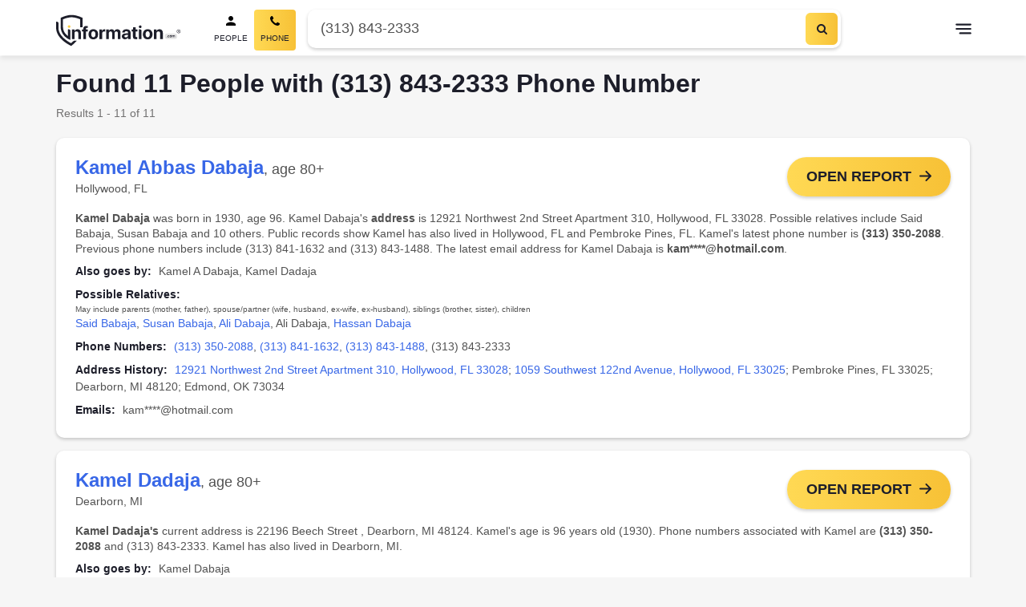

--- FILE ---
content_type: application/javascript; charset=UTF-8
request_url: https://information.com/pub/9.27.7/49.js
body_size: 12890
content:
(window.webpackJsonp=window.webpackJsonp||[]).push([[49],{1567:function(e,t,r){"use strict";r.r(t);r(18),r(8);var o=r(1),n=(r(11),r(7),r(94),r(19),r(24),r(168),r(691)),c=r(102),l=r(165),h=r(785),d=r(694),m=r(1562),f=r(713),_=r(1563),v=r(1564),y=r(23),C=r(1560),w=(r(16),r(15),r(13)),N={name:"wl-person",computed:{header(){return this.headerSpanText?"".concat(this.name,'<span class="person__header-title person__header-title--span">').concat(this.headerSpanText,"</span>"):this.name},formattedDob(){var e=new Date(this.dob),t=e.getFullYear(),r=e.toLocaleString("default",{month:"long"});return"".concat(r," ").concat(t)}},methods:{renderIf:e=>w.a.renderIf(e),handleNameLink(e){this.hasNameLinkHandler&&(e.preventDefault(),e.stopPropagation(),this.$emit("handle-name-link",e))}},props:{name:{type:String,required:!1},headerSpanText:{type:String,required:!1},location:{type:String,required:!1},nameLink:{type:String,required:!1},ctaLabel:{type:String,required:!1,default:"View Details"},age:{type:[String,Number],required:!1,default:"-"},ageLabel:{type:String,required:!1,default:"Age:"},hasItemscope:{type:Boolean,required:!1,default:!1},showAgeLabel:{type:Boolean,default:!0},nameRel:{type:String,required:!1,default:"nofollow"},nameTarget:{type:String,required:!1,default:"_self"},hasNameLinkHandler:{type:Boolean,required:!1,default:!1},personHeaderElement:{type:String,required:!1,default:"h2"},dob:{type:String,required:!1},socialCount:{type:Number,required:!1}}},S=r(6),L=Object(S.a)(N,(function(){var e=this,t=e._self._c;return t("div",{staticClass:"person",attrs:{itemscope:!!e.hasItemscope&&"itemscope",itemtype:!!e.hasItemscope&&"https://schema.org/Person"}},[t("div",{staticClass:"person__header"},[e._l(e.renderIf(e.showAgeLabel),(function(r){return t("div",{key:r,staticClass:"person__age person__age--header"},[e._l(e.renderIf(e.ageLabel),(function(r){return t("div",{key:r,staticClass:"person__age-text",domProps:{textContent:e._s(e.ageLabel)}})})),e._v(" "),e._l(e.renderIf(e.age),(function(r){return t("div",{key:r,staticClass:"person__age-amount",domProps:{textContent:e._s(e.age)}})}))],2)})),e._v(" "),e._l(e.renderIf(e.nameLink||e.name||e.location||e.dob||e.socialCount),(function(r){return t("a",{directives:[{name:"touch",rawName:"v-touch:tap",value:e.handleNameLink,expression:"handleNameLink",arg:"tap"}],key:r,staticClass:"person__header-text",attrs:{href:e.nameLink,rel:e.nameRel,target:e.nameTarget},on:{click:e.handleNameLink}},[t(e.personHeaderElement,{tag:"component",staticClass:"person__header-title",attrs:{itemprop:!!e.hasItemscope&&"name"},domProps:{innerHTML:e._s(e.header)}}),e._v(" "),e._l(e.renderIf(e.location),(function(r){return t("span",{key:r,staticClass:"person__header-subtext",domProps:{textContent:e._s(e.location)}})})),e._v(" "),e._l(e.renderIf(e.dob),(function(r){return t("span",{key:r,staticClass:"person__header-subtext",domProps:{textContent:e._s(e.formattedDob)}})})),e._v(" "),e._l(e.renderIf(e.socialCount&&e.socialCount>0),(function(r){return t("span",{key:r,staticClass:"person__header-subtext",domProps:{textContent:e._s("Social: ".concat(e.socialCount))}})}))],2)})),e._v(" "),e._t("header")],2),e._v(" "),t("div",{staticClass:"person__content"},[e._t("default")],2)])}),[],!1,null,null,null).exports,k={name:"wl-person-list",methods:{renderIf:e=>w.a.renderIf(e),isObject:e=>"object"==typeof e,hasLink(e){return this.isObject(e)&&e.url},getLink(e){return!!this.hasLink(e)&&e.url},getLabel(e){return"string"==typeof e?e:!(!this.isObject(e)||!e.label)&&e.label},getSeparator:(e,t,r)=>t.length===r+1?"":e,getFallbackItem(e){return this.itempropType||this.hasLink(e)?"":this.getLabel(e)}},props:{label:{type:String,required:!1},list:{type:Array,required:!0},separator:{type:String,required:!1,default:", "},itempropType:{type:[String,Boolean],required:!1,default:!1}}},P=Object(S.a)(k,(function(){var e=this,t=e._self._c;return t("div",{staticClass:"person__info"},[e._l(e.renderIf(e.label),(function(r){return t("h3",{key:r,staticClass:"person__title",attrs:{role:"none"},domProps:{textContent:e._s(e.label)}})})),e._v(" "),"relatedTo"===e.itempropType?t("p",{staticClass:"person__subtitle",domProps:{textContent:e._s("May include parents (mother, father), spouse/partner (wife, husband, ex-wife, ex-husband), siblings (brother, sister), children")}}):e._e(),e._v(" "),t("p",{staticClass:"person__data-container"},[e._l(e.list,(function(r,o){return[e._l(e.renderIf(e.itempropType||e.hasLink(r)),(function(o){return t(e.hasLink(r)?"a":"span",{key:o,tag:"component",class:{person__link:e.hasLink(r),person__data:!e.hasLink(r)},attrs:{role:!!e.hasLink(r)&&"link",href:e.getLink(r),itemprop:e.itempropType},domProps:{textContent:e._s(e.getLabel(r))}})})),e._v(e._s(e.getFallbackItem(r)+e.getSeparator(e.separator,e.list,o))+"\n    ")]}))],2)],2)}),[],!1,null,null,null).exports,x=r(50),j=Object(x.a)({hasTerritories:!1}),I=[];Object.entries(j).forEach((e=>{var[t,r]=e;I.push({name:r,value:t})}));var O={name:"wl-person-list-address",methods:{renderIf:e=>w.a.renderIf(e),getLink(e){if(!e||!e.url)return!1;if(!I.some((t=>t.value===e.state)))return!1;return!["PO BOX","P.O","P/O","POST OFFICE BOX"].some((t=>e.street.toUpperCase().includes(t)))&&e.url},getLabel(e){var t=e.street?"".concat(e.street,", "):"",r=e.city&&e.state?"".concat(e.city,", ").concat(e.state," "):"",o=e.zip?e.zip:"";return this.hasItemscope&&e.street&&(t='<span itemprop="streetAddress">'.concat(e.street,"</span>, ")),this.hasItemscope&&e.city&&e.state&&(r='<span itemprop="addressLocality">'.concat(e.city,'</span>, <span itemprop="addressRegion">').concat(e.state,"</span>")),this.hasItemscope&&e.zip&&(o=' <span itemprop="postalCode">'.concat(e.zip,"</span>")),t+r+o},getSeparator:(e,t,r)=>t.length===r+1?"":e,getFallbackItem(e){return this.hasItemscope||this.getLink(e)?"":this.getLabel(e)}},props:{label:{type:String,required:!1},list:{type:Array,required:!0},separator:{type:String,required:!1,default:", "},hasItemscope:{type:Boolean,required:!1,default:!1}}},M=Object(S.a)(O,(function(){var e=this,t=e._self._c;return t("div",{staticClass:"person__info"},[e._l(e.renderIf(e.label),(function(r){return t("h3",{key:r,staticClass:"person__title",attrs:{role:"none"},domProps:{textContent:e._s(e.label)}})})),e._v(" "),t("p",{staticClass:"person__data-container"},[e._l(e.list,(function(r,o){return[e._l(e.renderIf(e.hasItemscope||e.getLink(r)),(function(o){return t(e.getLink(r)?"a":"span",{key:o,tag:"component",class:{person__link:e.getLink(r),person__data:!e.getLink(r)},attrs:{role:!!e.getLink(r)&&"link",href:e.getLink(r),itemscope:e.hasItemscope,itemprop:!!e.hasItemscope&&"address",itemtype:!!e.hasItemscope&&"https://schema.org/PostalAddress"},domProps:{innerHTML:e._s(e.getLabel(r))}})})),e._v(e._s(e.getFallbackItem(r)+e.getSeparator(e.separator,e.list,o))+"\n    ")]}))],2)],2)}),[],!1,null,null,null).exports,F=r(17),T=r(90),A=r(169),$={name:"ic-person",components:{WlPersonListAddress:M,WlPerson:L,WlPersonList:P},data(){var e=this.person||{},{city:t,state:r,age:o}=e,{query:n}=this.$route;return{age:o>=80?", age 80+":o>=18?", age ".concat(o):"",lists:c.a.getPersonLists(e,this.$route),name:c.a.formatFullName(e),nameLink:c.a.getEverFlowLink(e,n),location:c.a.formatCity(t)+", "+r,ctaLabel:A.person_card.cta_text,ctaLink:c.a.getEverFlowLink(e,n),hasItemscope:!0,isClicked:!1}},methods:{handleCtaLink(e){if("person__link"===e.target.getAttribute("class")||!this.ctaLink||this.isClicked)return!1;e.preventDefault(),this.isClicked=!0,setTimeout((()=>{this.isClicked=!1}),500),window.open(this.ctaLink,"_self")},hasAddress:e=>Array.isArray(e)&&"object"==typeof e[0]&&e[0].state,renderIf:e=>c.a.renderIf(e),getSocialMediaProfileText(e){var t=Array.isArray(e.social_media)?e.social_media.length:0;if(0===t)return null;var r=1===t?A.person_card.social_media.profiles_singular:A.person_card.social_media.profiles_plural;return T.transform(A.person_card.social_media.tooltip_text,{socialCount:t,profilePlural:r})},isBlurbMultipleOf(e,t){for(var r=[],i=e;i<=25;i+=4)r.push(i);return r.includes(t)},cardBlurb(e){var{phones:t,relatives:r,dob:o,addresses:n,firstname:l,lastname:h,city:d,emails:m}=e,f=c.a.formatName(l),_=c.a.formatName(h),v=c.a.getAge(o),y=new Date(o).toLocaleDateString("en-US",{year:"numeric",month:"2-digit",day:"2-digit"}),C=t&&t.length>0?"<strong>".concat(Object(F.a)({phoneNumber:t[0].full}),"</strong>"):null,w="",N=null;t&&t.length>=2?(w=t.map(((e,t)=>0===t?"<strong>".concat(Object(F.a)({phoneNumber:e.full}),"</strong>"):Object(F.a)({phoneNumber:e.full}))).slice(0,2).join(" and "),N=t.map((e=>Object(F.a)({phoneNumber:e.full}))).slice(1,3).join(" and ")):w=t&&1===t.length?"<strong>".concat(Object(F.a)({phoneNumber:t[0].full}),"</strong>"):"";var S,L=n.filter((address=>address.current_address)).filter((e=>e.street_name&&0!==e.street_number&&e.city&&e.state&&e.zip)),k=n.filter((address=>!address.current_address)).filter((e=>e.street_name&&0!==e.street_number&&e.city&&e.state&&e.zip));S=L.length>0?c.a.formatAddress(L[0],"",!1):k.length>0?c.a.formatAddress(k[0],"",!1):"";var P=n.length>0?n.slice(1).filter(((address,e,t)=>t.findIndex((e=>e.city===address.city||address.city===d))===e)):"",x="";P&&P.length>2?x=c.a.previousCities(P.slice(0,2),!0).join(" and "):P&&1===P.length&&(x=c.a.previousCities(P,!0).join());var j="";P&&P.length>2?j=c.a.previousCities(P.slice(0,2)).join(" and "):P&&1===P.length&&(j=c.a.previousCities(P).join());var I=r?r.map((e=>{var t=c.a.formatName(e.firstname),r=c.a.formatName(e.lastname);return"".concat(t," ").concat(r)})):"",O=[...new Set(I)],M="",$="";O&&O.length>=2?(M=O.slice(0,2).join(", ")+" and others. ",$=" ".concat(O.slice(0,2).join(", ")," and ").concat(O.slice(2).length>0?O.slice(2).length:""," others. ")):O&&1===O.length&&($=M=O[0]+". ");var R="";O&&O.length>3?R=O.slice(0,3).join(", ").replace(/,(?!.*,)/gim," and"):O&&O.length>=2?R=O.slice(0,2).join(", ").replace(/,(?!.*,)/gim," and"):O&&1===O.length&&(R=O[0]);var B,z=m&&m[0].full?c.a.maskEmail(m[0].full.toLowerCase(),"",!0):null,E=A.card_blurbs,D=this.isBlurbMultipleOf(1,this.cardNumber),H=this.isBlurbMultipleOf(2,this.cardNumber),V=this.isBlurbMultipleOf(3,this.cardNumber),U=this.isBlurbMultipleOf(4,this.cardNumber);D?B=0:H?B=1:V?B=2:U&&(B=3);var W="";E[B]&&E[B].age_sentence&&null!==v&&(W=T.transform(E[B].age_sentence,{firstName:f,lastName:_,age:v,dob:y,birthYear:y.substring(y.lastIndexOf("/")+1)}));var Z="";E[B].address_sentence&&S&&(Z=T.transform(E[B].address_sentence,{firstName:f,lastName:_,currentAddress:S}));var Y="";E[B]&&E[B].previous_cities_sentence&&(j||x)&&(Y=T.transform(E[B].previous_cities_sentence,{firstName:f,lastName:_,previousCitiesWithStates:x,previousCities:j}));var G="";E[B]&&E[B].phone_number_sentence&&(C||w)&&(G=T.transform(E[B].phone_number_sentence,{firstName:f,phoneNumber:C,phoneNumbers:w}));var K="";E[B]&&E[B].previous_phone_number_sentence&&N&&(K=T.transform(E[B].previous_phone_number_sentence,{firstName:f,phoneNumbers:N}));var Q="";E[B]&&E[B].relatives_sentence&&(M||R)&&(Q=T.transform(E[B].relatives_sentence,{firstName:f,lastName:_,relatives:M,relativesWithCount:$,multipleRelatives:R}));var X="";E[B]&&E[B].email_address_sentence&&z&&(X=T.transform(E[B].email_address_sentence,{firstName:f,lastName:_,currentEmail:z}));var J="";return E[B]&&E[B].blurb&&(J=T.transform(E[B].blurb,{ageSentence:W,currentAddressSentence:Z,previousCitiesSentence:Y,relativesSentence:Q,phoneNumberSentence:G,previousPhoneNumberSentence:K,emailAddressSentence:X})),J}},props:{person:{type:Object,required:!0,default:{}},cardNumber:{type:Number,required:!0}}},R=Object(S.a)($,(function(){var e=this,t=e._self._c;return t("wl-person",{directives:[{name:"touch",rawName:"v-touch:tap",value:e.handleCtaLink,expression:"handleCtaLink",arg:"tap"}],attrs:{name:e.name,"header-span-text":e.age,location:e.location,"name-link":e.nameLink,"has-itemscope":e.hasItemscope,"show-age-label":!1,"name-rel":"noreferrer noopener nofollow","has-name-link-handler":!0},on:{"handle-name-link":e.handleCtaLink},scopedSlots:e._u([{key:"header",fn:function(){return e._l(e.renderIf(e.ctaLabel),(function(r){return t("div",{key:r,staticClass:"person__button-hold person__button-hold--header"},[t("a",{directives:[{name:"touch",rawName:"v-touch:start.prevent",value:e.handleCtaLink,expression:"handleCtaLink",arg:"start",modifiers:{prevent:!0}}],staticClass:"person__button",attrs:{href:e.nameLink},domProps:{textContent:e._s(e.ctaLabel)}})])}))},proxy:!0}])},[e._v(" "),t("p",{staticClass:"person__blurb",domProps:{innerHTML:e._s(e.cardBlurb(e.person))}}),e._v(" "),e._l(e.lists,(function(r,o){var{list:n,label:label,itempropType:c,hasItemscope:l,separator:h,className:d}=r;return t("wl-person-list".concat(e.hasAddress(n)?"-address":""),{key:o+"list",tag:"component",class:d,attrs:{"itemprop-type":c,list:n,label:label,separator:h,"has-itemscope":l}})})),e._v(" "),t("div",{staticClass:"person__button-hold person__button-hold--content"},[t("button",{staticClass:"person__button",attrs:{role:"button"},domProps:{textContent:e._s(e.ctaLabel)}})])],2)}),[],!1,null,null,null).exports,B={name:"ic-sidebar",data(){return{selectedValue:this.selectedOption,helpers:w.a}},watch:{selectedOption:function(e){this.selectedValue=e}},props:{selectedOption:{type:String,default:"relevance"},buttonText:{type:String}},methods:{handleSelect(e){this.$emit("ic-sidebar-filter-selected",e)},handleClick(e){this.$emit("ic-sidebar-filter-open",e)},renderIf:e=>w.a.renderIf(e)}},z=Object(S.a)(B,(function(){var e=this,t=e._self._c;return t("div",{staticClass:"ic-sidebar"},[t("div",{staticClass:"ic-sidebar__container"},[t("div",{staticClass:"ic-sidebar__select-wrap"},[t("label",{staticClass:"ic-sidebar__mobile-label",attrs:{for:"ic-sidebar__sort-filter"}},[e._v("Sort By\n      ")]),e._v(" "),t("select",{directives:[{name:"model",rawName:"v-model",value:e.selectedValue,expression:"selectedValue"}],staticClass:"ic-sidebar__sort-dropdown",attrs:{id:"ic-sidebar__sort-filter"},on:{change:[function(t){var r=Array.prototype.filter.call(t.target.options,(function(e){return e.selected})).map((function(e){return"_value"in e?e._value:e.value}));e.selectedValue=t.target.multiple?r:r[0]},e.handleSelect]}},[t("option",{attrs:{value:"relevance"},domProps:{textContent:e._s("Relevance")}}),e._v(" "),t("option",{attrs:{value:"age-asc"}},[e._v("Age: (1-99)")]),e._v(" "),t("option",{attrs:{value:"age-desc"}},[e._v("Age: (99-1)")]),e._v(" "),t("option",{attrs:{value:"name-asc"}},[e._v("Name: (A-Z)")]),e._v(" "),t("option",{attrs:{value:"name-desc"}},[e._v("Name: (Z-A)")])])]),e._v(" "),e._t("default"),e._v(" "),t("button",{directives:[{name:"touch",rawName:"v-touch:tap.stop.prevent",value:()=>e.$emit("ic-sidebar-filter-open"),expression:"() => $emit('ic-sidebar-filter-open')",arg:"tap",modifiers:{stop:!0,prevent:!0}}],staticClass:"ic-sidebar__filter-button",domProps:{textContent:e._s(e.buttonText)}})],2)])}),[],!1,null,null,null).exports,E=r(950),D=r.n(E),H=r(687),V=r(22),U=r(3),W=r(9),Z=r(14),Y=function(){var e=arguments.length>0&&void 0!==arguments[0]?arguments[0]:{};if(!(e&&e.streetRaw&&e.cityRaw&&e.stateAbbrRaw))return"";var{streetRaw:t,cityRaw:r,stateAbbrRaw:o,zipCode:n,useFullStateName:c}=e,l=Object(U.a)({text:t.replace(/-/g," ")}).replace(/Po|P\/O/,"PO").replace("|","#"),h=c?Object(Z.a)({stateAbbr:o.toUpperCase(),includeTerritories:!0}):o.toUpperCase(),d=Object(W.a)({name:r.replace(/_|-/g," ")}),address="".concat(l,", ").concat(d,", ").concat(h);return n?"".concat(address," ").concat(n):address},G=r(96),K=(r(86),function(){var e,t=arguments.length>0&&void 0!==arguments[0]?arguments[0]:{};if(!t||!t.routeName||!t.pageCMS)return null!==(e=null==t?void 0:t.defaultValue)&&void 0!==e?e:{};var{routeName:r,pageCMS:o}=t;switch(r){case"seo.city":return o.meta_city;case"seo.state":return o.meta_state;case"seo.address":return o.meta_address;case"seo.phone":return o.meta_phone;default:return o.meta_root}}),Q=r(27),X=r(97),J=r(21),ee=r(93),te=(r(239),r(700));var ae=r(90),{LocalNames:se,LocalPeopleFull:re}=H.default,oe=r(169),ie=(r(181),r(952)),ne=Object(G.a)({width:991}),ce={name:"results",components:{IcSidebar:z,WlCard:l.a,WlCardItem:h.a,TzBreadcrumbs:d.a,TzLocationSearchFilter:m.a,TzPaginate:f.a,TzSearchOverview:_.a,TzTocLinks:v.a,TzMarkdown:y.a,IcPerson:R,TzNameHeatmap:C.a,TzMap:()=>r.e(1).then(r.bind(null,1566))},computed:{isPhone(){return this.$route.name.includes("seo.phone")},isAddress(){return this.$route.name.includes("seo.address")},isCityRoute(){return/city/.test(this.$route.name)},isStateRoute(){return/state/.test(this.$route.name)},paginationCount(){if(!this.totalPeople)return"";var e=this.totalPeople,t=this.currentPage*this.itemsPerPage-(this.itemsPerPage-1),r=t+this.people.length-1;return ae.transform(this.cms.page.pagination_text,{current:t,outOf:r,total:e})},noResultsFoundText(){return ae.transform(this.cms.page.no_results.text,{firstName:this.firstName,lastName:this.lastName})},baseUrl(){if(this.$route.params.phone)return"/reverse-phone-lookup/".concat(this.$route.params.phone);if(this.$route.params.street)return"/reverse-address-lookup/".concat(this.$route.params.street,"--").concat(this.$route.params.city,"-").concat(this.$route.params.state);var e=this.firstName.replace(/ /g,"_").toLowerCase(),t=this.lastName.replace(/ /g,"_").toLowerCase();return"/people/".concat(e,"-").concat(t)},siteUrl:()=>"https://information.com",breadcrumbs(){var{params:e}=this.$route,t=e.firstName?Object(J.a)({word:e.firstName}):"",r=e.lastName?Object(J.a)({word:e.lastName,splitBy:["_"],parseBy:" "}):"",o=this.$route.params.page?"".concat(this.$route.params.page):"",c=this.$route.params.state?this.$route.params.state:null,l=this.$route.params.city?Object(V.a)({city:this.$route.params.city.replace(/-/g," ")}):null,h=c?Object(W.a)({name:c}).replace(/-/g," "):null;if(e.phone)return n.a.setBreadcrumb({text:Object(F.a)({phoneNumber:e.phone}),path:this.baseUrl+"/",pageNumber:this.currentPage>1?this.currentPage:null,page:"phone"});if(this.isAddress){var d=Y({streetRaw:this.$route.params.street,cityRaw:this.$route.params.city,stateAbbrRaw:Object(Q.a)({state:this.$route.params.state})});return n.a.setBreadcrumb({text:d,path:this.baseUrl+"/",pageNumber:this.currentPage>1?this.currentPage:null,page:"address"})}return n.a.setResultsCrumbs(t,r,this.$route.params.firstName.toLowerCase(),this.$route.params.lastName.toLowerCase(),o,this.indexResponse,c,h,l,this.$route.params.city)},profileCopy(){return 1===this.totalPeople?this.cms.page.profiles_singular:this.cms.page.profiles_plural},personCopy(){return 1===this.totalPeople?"Person":"People"},selectedStatesForHeatmap(){var e=Object(x.a)(),t=Object.values(e);return this.searchFilterStateList.filter((e=>t.includes(e.displayName))).map((e=>({displayName:e.displayName,urlValue:this.baseUrl+e.urlValue})))},nameHeatmapTitle(){var e=1===this.searchFilterStateList.length?"State":"States";return ae.transform(this.cms.page.name_heatmap.title,{firstName:this.firstName,lastName:this.lastName,stateCount:"".concat(this.searchFilterStateList.length," ").concat(e)})},nameHeatmapSubtext(){return ae.transform(this.cms.page.name_heatmap.subtext,{firstName:this.firstName,lastName:this.lastName})},overviewTitle(){var e=this.profileCopy;if(this.isPhone){var t=this.personCopy,r=this.cms.page.search_overview.phone_page.title,o={phone:this.phone,total:this.totalPeople,person:t};return ae.transform(r,o)}if(this.isAddress){var n=this.personCopy,c=this.cms.page.search_overview.address_page.title,l={fullAddress:this.fullAddress,total:this.totalPeople,person:n};return ae.transform(c,l)}var title=this.cms.page.search_overview.root_page.title,h={firstName:this.firstName,lastName:this.lastName,total:this.totalPeople,profile:e};if(this.isStateRoute){var d=Object(Q.a)({state:this.$route.params.state.replace(/-|_/g," ")}),m=Object(Z.a)({stateAbbr:d,includeTerritories:!0});title=this.cms.page.search_overview.state_page.title,h.location="".concat(m,"(").concat(d,")")}else if(this.isCityRoute){var f=Object(Q.a)({state:this.$route.params.state.replace(/-|_/g," ")});title=this.cms.page.search_overview.city_page.title,h.state=f,h.city=Object(V.a)({city:this.$route.params.city})}return ae.transform(title,h)},peopleByLocation(){var e,t=null!==(e=this.$route.params.state)&&void 0!==e?e:this.$store.getters["location/state"];return t&&"relevance"===this.selectedSort?[...this.people].sort(((e,r)=>e.state===t?-1:r.state===t?1:0)):this.people}},asyncData:e=>Object(o.a)((function*(){var{$bugsnag:t,params:r,req:o,route:n,router:c,redirect:l,error:h}=e}))(),data(){var e,t,{state:r,city:o,street:n}=this.$route.params,l=r&&!o&&!n,h=r&&o&&!n,d=null!==(e=this.firstName)&&void 0!==e?e:"",m=null!==(t=this.lastName)&&void 0!==t?t:"";return{LocalNames:se,LocalPeopleFull:re,updateKey:"",ageSeparator:oe.person_card.separator_age,socialSubHeading:"",selectedSort:"relevance",countPrefix:c.a.getCountPrefix(),countSuffix:c.a.getCountSuffix(),firstName:d,lastName:m,city:o,isCityFlow:h,state:r,isStateFlow:l,phone:null,fullAddress:{},hideStateFilterVerbiage:this.determineFilterVerbiage("state",r,l),hideCityFilterVerbiage:this.determineFilterVerbiage("city",r,l),isHidden:!0,loadingVerified:!1,personCardCtaText:oe.person_card.cta_text,premiumInfoBaseUrl:oe.premium_info.base,premiumInfoCardIcon:oe.premium_info.card_icon,premiumInfoCtaIcon:ie,premiumInfoDataTypes:c.a.convertArrayOfObjectKeysToArrayOfValues(oe.premium_info.data_types,"label"),premiumInfoSubtext:oe.premium_info.subtext,premiumInfoTitle:oe.premium_info.title,premiumInfoUrlParams:c.a.convertArrayOfObjectsToObject(this.cms.page.premium_info.params,"name","value"),relativesSeparator:oe.person_card.separator,searchFilterLocationPrepend:"",searchFilterTitle:oe.filters.title_state,searchFilterTitleMobile:oe.filters.title_state_mobile,socialMediaDesktopImage:oe.person_card.social_media.tooltip_image,searchFilterTitleCity:oe.filters.title_city,searchFilterTitleCityMobile:oe.filters.title_city_mobile,searchFilterSelectedState:null,searchFilterSelectedCity:null,searchFilterCityList:[],searchFilterStateList:[],tocDesktopOffset:75,tocMobileOffset:120,resultHelper:c.a,landingId:oe.landing_id,filterButton:oe.filter_button,isIPhone:!1,renderHeatMap:!1,showOverviewMap:!1,staticMap:D.a,renderIf:ee.a,locationList:[],locationsCountSort:[],people:[]}},methods:{overviewBlurbHtml(){if(!this.isPhone&&!this.isAddress){var e,t="".concat(this.firstName," ").concat(this.lastName),r=this.getDataSumsStr();if(r){var o=(r=r.includes("Social Media")?r.replace("Social Media","Social-Media"):r).split(" ");o.pop(),e=(e="✔ "+o.join(" &nbsp;&nbsp;✔ ")+" ").replace("Social-Media","Social Media")}var n=c.a.otherLocationsCount(this.locationList),l=c.a.formattedLocations(this.locationsCountSort),h=!1;if(("seo.root"===this.$route.name&&this.totalPeople<=oe.filters.nofollow_limit_state||"seo.state"===this.$route.name&&this.totalPeople<=oe.filters.nofollow_limit_city)&&(h=!0),"seo.root"===this.$route.name||"seo.state"===this.$route.name){var d=l.split(" and ").join(", ").split(", "),m=[],path=this.$route.path;this.$route.params.page&&(path=path.replace(this.$route.params.page+"/",""));var f="/"===path[path.length-1]?"":"/";d.forEach((e=>{var r="";switch(this.$route.name){case"seo.root":r="".concat(t," in ").concat(e);break;case"seo.state":r="".concat(t," in ").concat(e,", ").concat(Object(Q.a)({state:this.$route.params.state.replace(/-|_/g," ")}))}var o="".concat(path).concat(f).concat(e.toLowerCase().split(" ").join("-"),"/"),n='<a class="person__link" title="'.concat(r,'" href="').concat(o,'"');h&&(n+=' rel="nofollow"');var c=n+"><strong>".concat(e,"</strong></a>");m.push(c)})),2===m.length?l=m.join(" and "):3===m.length?(m.splice(1,0,", "),m.splice(3,0,0===n?" and ":", "),l=m.join("")):l=m.join(", ")}else l="<strong>".concat(l,"</strong>");var _=!c.a.otherLocationsCount(this.locationList),v=1===n?"state":"states",y=1===n?"city":"cities",C="seo.root"===this.$route.name?v:y;"states"===C&&n>=47&&(n=47);var w=_?"":" and ".concat(n," other ").concat(C);return"".concat(e).concat(t," found in ").concat(l).concat(w,". Find ").concat(t,'\'s <a href="/reverse-address-lookup/" title="Reverse Address Lookup"\n              ><strong>home address</strong></a\n            >,\n            <a href="/reverse-phone-lookup/" title="Reverse Phone Lookup"\n              ><strong>phone numbers</strong></a\n            >, background check, social media profiles,\n            <strong>email</strong> addresses, age, birthday, white pages and\n            <a href="/public-records-search/" title="Public Records Search"\n              ><strong>public records</strong></a\n            >.')}},handleMobileFilterScroll(){if(!this.isPhone&&!this.isAddress){var e=window.scrollY,t=document.querySelector(".ic-seo-results__sidebar"),r="sticky-box-shadow";e>124?t.classList.add(r):t.classList.remove(r)}},determineFilterVerbiage(e,t,r){if(!t)return!1;switch(e){case"state":return!!t;case"city":return!r;default:return!1}},getPaginationURL(e){var{state:t,isStateFlow:r,isCityFlow:o,firstName:n,lastName:c,city:l,phone:h,street:d}=e;return h?"/reverse-phone-lookup/".concat(h):d?"/reverse-address-lookup/".concat(d,"--").concat(l,"-").concat(t):r?"/people/".concat(n,"-").concat(c,"/").concat(t):o?"/people/".concat(n,"-").concat(c,"/").concat(t,"/").concat(l):"/people/".concat(n,"-").concat(c)},sortByAge:(a,b,e)=>"asc"===e?a.age-b.age:b.age-a.age,sortByName(a,b,e){var t="".concat(a.firstname).concat(a.middlename?a.middlename:""," ").concat(a.lastname),r="".concat(b.firstname).concat(b.middlename?b.middlename:""," ").concat(b.lastname);return"asc"===e?t>r?1:-1:r>t?1:-1},sortResults(e){var t=e.target.value,r=this.people.slice(0);switch(t){case"age-asc":this.people=r.sort(((a,b)=>this.sortByAge(a,b,"asc")));break;case"age-desc":this.people=r.sort(((a,b)=>this.sortByAge(a,b)));break;case"name-asc":this.people=r.sort(((a,b)=>this.sortByName(a,b,"asc")));break;case"name-desc":this.people=r.sort(((a,b)=>this.sortByName(a,b)));break;case"relevance":this.people=this.peopleCopy}this.updateKey=Date.now(),this.selectedSort=e.target.value},openHeaderModal(){document.body.classList.add("body--show-modal")},setIsMobile(e){this.isMobile=e.matches},getDataSumsStr(){if(!(this.isPhone||this.isAddress||this.people.length<1)){var e=this.peopleDataSums,{address:t,phone:r,email:o,social:n}=e,c=[];return t&&c.push("Address(".concat(t,")")),r&&c.push("Phone(".concat(r,")")),o&&c.push("Email(".concat(o,")")),n&&c.push("Social Media(".concat(n,")")),c.join(" ")+". "}},activateMap(){this.showOverviewMap=!0},getSearchingLink(){var e,t=Object(Q.a)({state:null===(e=this.$route.params.state)||void 0===e?void 0:e.replace(/-|_/g," ")}),r=this.cms.global.default_landing_id||"8170",o="".concat(this.siteUrl,"/pf/").concat(r,"/searching/"),n=this.$route.query,c={};return 0===Object.keys(n).length?(c={firstName:this.firstName,lastName:this.lastName,state:t||"",city:this.city||"",aid:"26"},o+="?".concat(new URLSearchParams(c))):(n.firstName||(c.firstName=this.firstName),n.lastName||(c.lastName=this.lastName),!n.state&&t&&(c.state=t),!n.city&&this.city&&(c.city=this.city),n.aid||(c.aid="26"),o+="?".concat(new URLSearchParams(c))),o}},validate:e=>Object(o.a)((function*(){var{params:t}=e;return Object(te.a)(t)}))(),created(){var e,t={state:this.state?this.state.toLowerCase():this.state,isStateFlow:this.isStateFlow,isCityFlow:this.isCityFlow,firstName:this.firstName?this.firstName.toLowerCase():"",lastName:this.lastName?this.lastName.toLowerCase():"",city:this.city?this.city.toLowerCase():this.city,phone:this.$route.params.phone||"",street:(null===(e=this.$route.params.street)||void 0===e?void 0:e.toLowerCase())||null};this.dynamicPaginationURL=this.getPaginationURL(t)},mounted(){this.totalPeopleItems||this.openHeaderModal(),Object(X.a)({selector:ne,handleMethod:this.setIsMobile}),this.isMobile=ne.matches,!this.isMobile||this.isPhone&&this.isAddress||window.addEventListener("scroll",this.handleMobileFilterScroll),this.$nextTick((()=>{this.renderHeatMap=!0})),document.querySelector("body").addEventListener("click",(function(e){var t=e.target.closest("a");if(null!==t){e.preventDefault();var r=t.href.toString();t.href.baseVal&&(r=t.href.baseVal.toString()),r.includes("?")?r+="&".concat(new URLSearchParams(window.location.search)):r+=window.location.search,window.location.href=r}}),!1)},destroyed(){window.removeEventListener("scroll",this.handleMobileFilterScroll)},props:{cms:{type:Object,default:()=>({page:oe,global:r(273)})}},head(){var e=this.currentPage>1?" (Page ".concat(this.currentPage,")"):"",t=this.totalPeople,title="",r=[],o=K({routeName:this.$route.name,pageCMS:this.cms.page}),n=this.$route.params.state?Object(Q.a)({state:this.$route.params.state.replace(/-/g," ")}):null,l=this.$route.params.city,h=n?Object(Z.a)({stateAbbr:n,includeTerritories:!0}):null,d=this.isPhone?0:this.locationList.length,m=l||null,f=Object(V.a)({city:m}),_=this.personCopy,v=this.getDataSumsStr();switch(this.$route.name){case"seo.state":title=c.a.getSEOResultsStateTitleFormatted(this.$route.name,this.cms.page,this.firstName,this.lastName,e,h,n,t,_),r=c.a.getSEOResultsStateMetaFormatted(d,this.firstName,this.lastName,o,e,n,h,this.$route.params.state,t,this.locationsCountSort,this.locationList,_,v);break;case"seo.city":title=c.a.getSEOResultsCityTitleFormatted(this.$route.name,this.cms.page,f,this.firstName,this.lastName,e,h,n,t,_),r=c.a.getSEOResultsCityMetaFormatted(f,this.firstName,this.lastName,o,e,h,n,this.$route.params.state,t,_,v);break;case"seo.phone":title=c.a.getSEOResultsPhoneTitleFormatted({routeName:this.$route.name,pageCMS:this.cms.page,phone:Object(F.a)({phoneNumber:this.$route.params.phone}),page:e,total:t,profile:_}),r=c.a.getSEOResultsPhoneMetaFormatted({phone:Object(F.a)({phoneNumber:this.$route.params.phone}),pageMeta:o,total:t,profile:_,dataSumsStr:v,page:e}),this.totalPeople||r.push({name:"robots",hid:"robots",content:"noindex, nofollow, noarchive"});break;case"seo.address":var y=this.fullAddress;title=ae.transform(c.a.getSEOMetaTitleText(this.$route.name,this.cms.page),{fullAddress:y,page:e,total:t,profile:_});for(var i=0;i<o.length;i++){var C=Object.assign({},o[i]),{hid:w,content:content}=C;C.content=ae.transform(content,{fullAddress:y,page:e,total:t,profile:_,baseUrl:this.baseUrl}),r.push(C)}this.totalPeople||r.push({name:"robots",hid:"robots",content:"noindex, nofollow, noarchive"});break;default:title=c.a.getSEOResultsRootTitleFormatted(this.$route.name,this.cms.page,this.firstName,this.lastName,e,t,_),r=c.a.getSEOResultsRootMetaFormatted(this.firstName,this.lastName,this.locationList,o,e,t,this.cms.page.meta_root_alternatives,this.locationsCountSort,_,v)}return{title:title,meta:r,link:this.isPhone||this.isAddress?[{rel:"canonical",href:"https://information.com".concat(this.baseUrl,"/")}]:[{rel:"canonical",href:c.a.getInformationCanonicalUrl({firstName:this.firstName.replace(/ /g,"_"),lastName:this.lastName.replace(/ /g,"_"),page:this.currentPage,city:m,state:this.$route.params.state})}],script:[]}}},le=Object(S.a)(ce,(function(){var e=this,t=e._self._c;return t("div",{staticClass:"ic-seo-results ic-seo-results--root",class:{"ic-seo-results--iphone":e.isIPhone,"ic-seo-results--phone":e.isPhone||e.isAddress,"ic-seo-results--no-results":!e.people.length}},[t("div",{staticClass:"ic-seo-results__container"},[t("div",{staticClass:"ic-seo-results__sections"},[t("div",{class:e.isAddress?"ic-seo-results__overview-map":"ic-seo-results__overview"},[e._m(1),e._v(" "),e._l(e.renderIf({condition:e.isAddress&&e.people.length}),(function(r){return t("div",{key:r,staticClass:"ic-seo-results__map"},[e.showOverviewMap?t("tz-map",{attrs:{"access-token":e.mapboxToken,location:e.mapboxAddress,"static-image":e.staticMap,"show-map":e.showOverviewMap}}):t("div",{directives:[{name:"touch",rawName:"v-touch:tap",value:e.activateMap,expression:"activateMap",arg:"tap"}],staticClass:"ic-seo-results__map-placeholder",style:"background-image: url(".concat(e.staticMap,")")},[t("button",{domProps:{textContent:e._s("View on Map")}})])],1)})),e._v(" "),e._l(e.renderIf({condition:!e.isPhone&&!e.isAddress&&e.people.length}),(function(r){return t("p",{key:"overview_blurb_".concat(r),staticClass:"ic-seo-results__overview-blurb",domProps:{innerHTML:e._s(e.overviewBlurbHtml())}})})),e._v(" "),e._l(e.renderIf({condition:!e.isPhone&&!e.isAddress}),(function(r){return t("a",{key:r,staticClass:"ic-seo-results__cta",attrs:{href:e.getSearchingLink(),rel:"nofollow noopener"},domProps:{textContent:e._s("View Records")}})}))],2),e._v(" "),e._l(e.renderIf({condition:e.people.length}),(function(r){return t("div",{key:"seo_root__".concat(r),staticClass:"ic-seo-results__main-content"},[t("div",{staticClass:"ic-seo-results__list"},e._l(e.peopleByLocation,(function(r,o){return t("ic-person",{key:o+e.updateKey,attrs:{person:r,"card-number":o+1}})})),1),e._v(" "),t("div",{staticClass:"ic-seo-results__pagination"},[t("p",{staticClass:"ic-seo-results__counter",domProps:{textContent:e._s(e.paginationCount)}}),e._v(" "),e._o(t("tz-paginate",{attrs:{"base-url":e.dynamicPaginationURL,"max-pages":e.maxPages,"items-per-page":e.itemsPerPage,"total-items":e.totalPeopleItems,"current-page":e.currentPage,"has-trailing-slash":!0,"show-arrow-buttons":!0}}),0,"seo_root__".concat(r))],1)])})),e._v(" "),e._l(e.renderIf({condition:!e.isPhone&&!e.isAddress&&e.people.length}),(function(r){return t("div",{key:"sidebar_".concat(r),staticClass:"ic-seo-results__sidebar"},[t("ic-sidebar",{attrs:{"button-text":e.filterButton.desktop_text,"selected-option":e.selectedSort},on:{"ic-sidebar-filter-selected":e.sortResults,"ic-sidebar-filter-open":e.openHeaderModal}},[e._l(e.renderIf({condition:e.searchFilterCityList.length>0}),(function(r){return t("div",{key:r,class:{"tz-location-search-filter__mobile-wrap":e.isMobile}},[e._l(e.renderIf({condition:e.isMobile&&e.searchFilterCityList.length>1}),(function(r){return t("label",{key:r,staticClass:"tz-location-search-filter__mobile-label"},[e._v("Filter By City")])})),e._v(" "),e._l(e.renderIf({condition:e.searchFilterCityList.length>1}),(function(r){return t("tz-location-search-filter",{key:r,staticClass:"tz-location-search-filter--preselected tz-location-search-filter__underline",class:{"tz-location-search-filter__override":e.hideCityFilterVerbiage,"tz-location-search-filter__padding":e.hideCityFilterVerbiage},attrs:{id:"cityList","base-url":e.baseUrl,"count-prefix":e.isMobile?"(":"","count-suffix":e.isMobile?")":"","is-mobile":e.isMobile,"location-list":e.isMobile?e.allCityList:e.searchFilterCityList,"location-prepend":e.searchFilterLocationPrepend,"preselected-location":e.searchFilterSelectedCity,title:e.isMobile?e.searchFilterTitleCityMobile:e.searchFilterTitleCity,"show-less-text":e.cms.page.filters.cta_less,"show-more-text":e.cms.page.filters.cta_more,"nofollow-limit":e.cms.page.filters.nofollow_limit_city,hideShowMoreButton:e.searchFilterCityList.length<=15}})}))],2)})),e._v(" "),t("div",{staticClass:"tz-location-search-filter__mobile-wrap"},[e._l(e.renderIf({condition:e.isMobile}),(function(r){return t("label",{key:r,staticClass:"tz-location-search-filter__mobile-label"},[e._v("Filter by State")])})),e._v(" "),t("tz-location-search-filter",{staticClass:"tz-location-search-filter--preselected",class:{"tz-location-search-filter__override":e.hideStateFilterVerbiage,"tz-location-search-filter__padding":e.hideStateFilterVerbiage,"tz-location-search-filter__select-override":e.isMobile},attrs:{id:"stateList","base-url":e.baseUrl,"count-prefix":e.isMobile?"(":"","count-suffix":e.isMobile?")":"","is-mobile":e.isMobile,"location-list":e.isMobile?e.allStateList:e.searchFilterStateList,"preselected-location":e.searchFilterSelectedState,"location-prepend":e.searchFilterLocationPrepend,title:e.isMobile?e.searchFilterTitleMobile:e.searchFilterTitle,"show-less-text":e.cms.page.filters.cta_less,"show-more-text":e.cms.page.filters.cta_more,"nofollow-limit":e.cms.page.filters.nofollow_limit_state,removeTrailingSlash:!0,hideShowMoreButton:e.searchFilterStateList.length<=15}})],2)],2),e._v(" "),e._l(e.renderIf({condition:!e.isMobile}),(function(r){return t("div",{key:r,staticClass:"ic-seo-results__side-widget"},[t("ic-sidebar",{attrs:{"button-text":e.filterButton.desktop_text,"selected-option":e.selectedSort},on:{"ic-sidebar-filter-selected":e.sortResults}})],1)}))],2)})),e._v(" "),e._l(e.renderIf({condition:e.renderHeatMap&&"seo.root"===e.$route.name&&e.people.length}),(function(r){return t("wl-card",{key:"seo_root__".concat(r),staticClass:"wl-card--heatmap",attrs:{title:e.nameHeatmapTitle},scopedSlots:e._u([{key:"subtext",fn:function(){return[t("tz-markdown",{attrs:{content:e.nameHeatmapSubtext}})]},proxy:!0}],null,!0)},[e._v(" "),t("tz-name-heatmap",{attrs:{selectedStates:e.selectedStatesForHeatmap,"map-id":"fullNameHeatMap",color:"#c0c1ca"}})],1)}))],2),e._v(" "),t("tz-breadcrumbs",{attrs:{items:e.breadcrumbs,"site-url":e.siteUrl}})],1)])}),[function(){return(0,this._self._c)("tz-markdown",{staticClass:"ic-seo-results__overview-count",attrs:{content:this.paginationCount}})},function(){var e=this;return(0,e._self._c)("tz-search-overview",{attrs:{title:e.overviewTitle}},[e._m(0)],1)}],!1,null,null,null);t.default=le.exports},687:function(e,t,r){"use strict";r.r(t),function(e){r(16),r(15),r(24);var o=e.env.SEARCH_SDK_SERVER_URL,n=e.env.SEARCH_SDK_SERVER_URL_V2,c=o+"/channel/tlo/people",l=n+"/channel/tlo/people",h=o+"/local/people/full",d=o+"/local/people",m=o+"/local/name-bucket",f=o+"/local/names",_=o+"/local/phones",v=o+"/local/id",y=function(t){var r={};return r.tzsearch_domain=(e.env.ENVIRONMENT,"".concat("information",".com")),fetch(t,{method:"GET",headers:r})},C=function(data){var path="";return data.state&&(path+="/state/".concat(data.state)),data.city&&(path+="/city/".concat(data.city)),data.street&&(path+="/street/".concat(data.street)),data.phone&&(path+="/phone/".concat(data.phone)),data.email&&(path+="/email/".concat(data.email)),data.streetname&&(path+="/streetname/".concat(data.streetname,"/streettype/").concat(data.streettype)),path},w=function(data){return"/lastname/".concat(data.lastName,"/firstname/").concat(data.firstName)},N=function(data){var e=["lastName","firstName","city","state","id","phone","street","email","streetname","streettype","address"],t="";for(var[r,o]of Object.entries(data))if(e.indexOf(r)<0){var n=0===t.length?"?":"&";t+="".concat(n).concat(r,"=").concat(o)}return t},S={LocalNamebucket:{byName:data=>y("".concat(m).concat(w(data)).concat(N(data))).then((e=>e.text())).then((data=>data))},LocalNames:{countByCity:data=>y("".concat(f,"/count").concat(C(data),"/city").concat(w(data)).concat(N(data))).then((e=>e.json())),countByState:data=>y("".concat(f,"/count/state").concat(w(data)).concat(N(data))).then((e=>e.json())),namesCount:data=>y("".concat(f,"/count").concat(w(data)).concat(N(data))).then((e=>e.json())),indexPage:data=>y("".concat(f,"/page/calc/").concat("information").concat(w(data))).then((e=>e.json())),indexPageByLastName:data=>y("".concat(f,"/page/calc/").concat("information","/lastname/").concat(data.lastName)).then((e=>e.json())),firstNames:data=>y("".concat(f,"/firstnames/list/lastname/").concat(data.lastName).concat(N(data))).then((e=>e.json()))},LocalPhones:{byPhone:e=>y("".concat(_,"/phone/").concat(e)).then((e=>e.json()))},ChannelPeople:{byCid:e=>y("".concat(c,"/cid/").concat(e)).then((e=>e.json())),byLocation:data=>y("".concat(c).concat(w(data)).concat(C(data)).concat(N(data))).then((e=>e.json())),byName:data=>y("".concat(c).concat(w(data)).concat(N(data))).then((e=>e.json())),Client:{byCid:e=>y("".concat(window.location.origin,"/api/search/dashboard/people/cid/").concat(e)).then((e=>e.json())),byName:data=>y("".concat(window.location.origin,"/api/search/dashboard/people").concat(w(data)).concat(N(data))).then((e=>e.json())),byLocation:data=>y("".concat(window.location.origin,"/api/search/dashboard/people").concat(w(data)).concat(C(data)).concat(N(data))).then((e=>e.json()))}},ChannelPeopleFull:{byCid:e=>y("".concat(c,"/full/cid/").concat(e)).then((e=>e.json())),byId:e=>y("".concat(c,"/full/id/").concat(e)).then((e=>e.json()))},LocalPeopleFull:{byId:data=>y("".concat(h,"/id/").concat(data.id).concat(N(data))).then((e=>e.json())),byName:data=>y("".concat(h).concat(w(data)).concat(N(data))).then((e=>e.json())),byLocation:data=>y("".concat(h).concat(w(data)).concat(C(data)).concat(N(data))).then((e=>e.json())),byPhone:data=>y("".concat(h).concat(C(data)).concat(N(data))).then((e=>e.json())),byEmail:data=>y("".concat(h).concat(C(data)).concat(N(data))).then((e=>e.json())),byStreet:data=>y("".concat(h).concat(C(data)).concat(N(data))).then((e=>e.json())),Client:{byPhone:data=>y("".concat(window.location.origin,"/api/search/dashboard").concat(C(data)).concat(N(data))).then((e=>e.json())),byStreet:data=>y("".concat(window.location.origin,"/api/search/dashboard/address").concat(C(data)).concat(N(data))).then((e=>e.json())),byEmail:data=>y("".concat(window.location.origin,"/api/search/dashboard").concat(C(data)).concat(N(data))).then((e=>e.json()))}},LocalId:{byCid:e=>y("".concat(v,"/cid/").concat(e)).then((e=>e.json()))},LocalPeople:{byId:e=>y("".concat(d,"/id/").concat(e)).then((e=>e.json())),byStreet:data=>y("".concat(d).concat(C(data))).then((e=>e.json()))},V2:{ChannelPeople:{byCid:e=>y("".concat(l,"/cid/").concat(e)).then((e=>e.json())),byLocation:data=>y("".concat(l).concat(w(data)).concat(C(data)).concat(N(data))).then((e=>e.json())),byName:data=>y("".concat(l).concat(w(data)).concat(N(data))).then((e=>e.json())),Client:{byCid:e=>y("".concat(window.location.origin,"/api/search/dashboard/v2/people/cid/").concat(e)).then((e=>e.json())),byName:data=>y("".concat(window.location.origin,"/api/search/dashboard/v2/people").concat(w(data)).concat(N(data))).then((e=>e.json())),byLocation:data=>y("".concat(window.location.origin,"/api/search/dashboard/v2/people").concat(w(data)).concat(C(data)).concat(N(data))).then((e=>e.json()))}},ChannelPhones:{Client:{comprehensiveReport:e=>{var{phone:t,params:r}=e,o="".concat(window.location.origin,"/api/search/dashboard/v2/phone/report/").concat(t);if(r&&0!=Object.entries(r).length){var n=new URL(o);Object.entries(r).forEach((e=>{var[t,r]=e;n.searchParams.append(t,r)})),o=n.toString()}return y(o).then((e=>e.json()))}}},ChannelAddresses:{Client:{comprehensiveReport:e=>{var{zip:t,state:r,city:o,street:n,params:c}=e,l="".concat(window.location.origin,"/api/search/dashboard/v2/address/zip/").concat(t,"/state/").concat(r,"/city/").concat(o,"/street/").concat(n);if(c&&0!=Object.entries(c).length){var h=new URL(l);Object.entries(c).forEach((e=>{var[t,r]=e;h.searchParams.append(t,r)})),l=h.toString()}return y(l).then((e=>e.json()))}}}}};t.default=S}.call(this,r(62))},691:function(e,t,r){"use strict";var o={href:"/",text:"People Directory"},n=function(){return arguments.length>0&&void 0!==arguments[0]?arguments[0]:{}},c={getFormattedPageNumber:e=>e?"/".concat(e,"/"):"",setResultsCrumbs:(e,t,r,c,l,h,d,m,f,_,v)=>{var y=m,C=_,w="".concat(e," ").concat(t),N=t.slice(0,1),S="/people/".concat(r,"-").concat(c,"/"),L=[o];if(!t)return L.push(n({text:"Search",disabled:!1,href:"/search/i/".concat(N,"/").concat(h,"/")})),L;N&&(L.push(n({text:"People",disabled:!1,href:"/names/".concat(N.toLowerCase(),"/"),emoji:"&#128209;"})),L.push(n({text:"(".concat(N,")"),disabled:!1,href:"/names-by-letter/".concat(N.toLowerCase(),"/"),emoji:"&#128213;"})));var k=!y&&!C&&!l;L.push(n({text:w,disabled:k,href:S,emoji:"&#128221;"}));var P=S;if(y){var x="".concat(S).concat(d,"/");P=x,L.push(n({text:m,disabled:!C&&!l||!!v,href:x,emoji:"&#x1F6E9;"}))}if(C){var j="".concat(S).concat(d,"/").concat(_,"/");P=j,L.push(n({text:f,disabled:!l,href:j,emoji:"&#x1F307;"}))}return v&&L.push(n({text:"Profile",disabled:!0,href:v})),l&&L.push(n({text:"(Page ".concat(l,")"),disabled:!0,href:P})),L},setOptOutBreadcrumbs(e,t,r,o){if(!e)return[];var n=[e.initial];if(t){var c=e.step_one;c.disabled=!r,n.push(c)}if(r){var l=e.step_two;l.disabled=!o,n.push(l)}return o&&n.push(e.step_three),n},setTrendingNamesBreadcrumb:(e,path)=>{var t=[o];if(t.push(n({text:"Popular Names",disabled:!e,href:"/popular-names/"})),e){var r=new Date(e),c=r.toLocaleString("default",{month:"long"}),l=r.getDate(),h=r.getFullYear(),d="".concat(c," ").concat(l,", ").concat(h);t.push(n({text:d,disabled:!0,href:path}))}return t},getTopFullNamesBreadcrumbs:e=>{var t="/top-rated-full-names/",r=n({text:"Top Rated Full Names",disabled:!e,href:t}),c=[o,r];return e&&c.push(n({text:e,disabled:!0,href:"".concat(t).concat(e)})),c},getTopLastNamesBreadcrumbs:(e,t,r,c)=>{var l="/top-rated-last-names/",h=n({text:"Top Rated Last Names",disabled:!(e||t||r||c),href:l}),d=[o,h];return e&&d.push(n({text:"By Letter",disabled:!t,href:"".concat(l,"letter/")})),t&&d.push(n({text:t,disabled:!0,href:"".concat(l,"letter/").concat(t,"/")})),r&&d.push(n({text:"By State",disabled:!c,href:"".concat(l,"state/")})),c&&d.push(n({text:c,disabled:!0,href:"".concat(l,"state/").concat(c)})),d},setBreadcrumb:function(){var e=arguments.length>0&&void 0!==arguments[0]?arguments[0]:{},t=[o];return"phone"===e.page&&t.push({href:"/reverse-phone-lookup/",text:"Reverse Phone Lookup"}),"address"===e.page&&t.push({href:"/reverse-address-lookup/",text:"Reverse Address Lookup"}),t.push(n({text:e.text,disabled:!1,href:e.path})),e.pageNumber&&t.push(n({text:"(Page ".concat(e.pageNumber,")"),disabled:!1,href:"".concat(e.path,"/")})),t[t.length-1].disabled=!0,t}};t.a=c},700:function(e,t,r){"use strict";r.d(t,"a",(function(){return o}));r(11);function o(e){var t=!0;for(var r in e){var o=e[r];"string"==typeof o&&(o.includes(">")||o.includes("<")||o.includes(")")||o.includes("(")||o.includes("`"))&&(t=!1)}return t}},785:function(e,t,r){"use strict";var o=r(13),n={name:"wl-card-item",methods:{renderIf:e=>o.a.renderIf(e),handleClick(){this.href&&"_self"!==this.target?window.open(this.href):this.href&&(window.location.href=this.href),this.handlePostClick&&this.handlePostClick()}},props:{title:{type:String,required:!0},rel:{type:String,required:!1,default:"noopener noreferrer nofollow"},href:{type:String,required:!1},target:{type:String,required:!1,default:"_self"},subText:{type:String,require:!1},subTextCompanion:{type:String,require:!1},cta:{type:String,require:!1},isButton:{type:Boolean,default:!1},handlePostClick:{type:Function,required:!1,default:null},postClickLink:{type:String,required:!1}}},c=r(6),component=Object(c.a)(n,(function(){var e=this,t=e._self._c;return t(e.isButton?"button":"a",{directives:[{name:"touch",rawName:"v-touch:tap.prevent",value:e.handleClick,expression:"handleClick",arg:"tap",modifiers:{prevent:!0}}],tag:"component",staticClass:"wl-card-item",class:{"wl-card-item--cta":e.cta},attrs:{rel:!e.isButton&&e.rel,href:!e.isButton&&e.href,target:!e.isButton&&e.target},on:{click:function(e){e.preventDefault()}}},[t("span",{staticClass:"wl-card-item__copy"},[t("span",{staticClass:"wl-card-item__title"},[e._v(e._s(e.title))]),e._v(" "),e._l(e.renderIf(e.subText),(function(r){return t("span",{key:r,staticClass:"wl-card-item__sub-text"},[e._v(e._s(e.subText)),e.subTextCompanion?t("span",{staticClass:"wl-card-item__sub-text-companion",domProps:{textContent:e._s(e.subTextCompanion)}}):e._e()])})),e._v(" "),e._t("default")],2),e._v(" "),e._l(e.renderIf(e.cta),(function(r){return t("span",{key:r,staticClass:"wl-card-item__cta",domProps:{textContent:e._s(e.cta)}})}))],2)}),[],!1,null,null,null);t.a=component.exports},950:function(e,t,r){e.exports=r.p+"img/map-static.webp"},952:function(e,t){e.exports="[data-uri]"}}]);
//# sourceMappingURL=49.js.map

--- FILE ---
content_type: image/svg+xml
request_url: https://information.com/pub/9.27.7/img/menu.svg?v=9.27.7
body_size: 458
content:
<?xml version="1.0" encoding="UTF-8"?>
<svg width="20px" height="14px" viewBox="0 0 20 14" version="1.1" xmlns="http://www.w3.org/2000/svg" xmlns:xlink="http://www.w3.org/1999/xlink">
    <!-- Generator: Sketch 58 (84663) - https://sketch.com -->
    <title>Menu</title>
    <desc>Created with Sketch.</desc>
    <defs>
        <path d="M14.3259174,13.5 C14.9283216,13.5 15.4166667,13.0191464 15.4166667,12.4166667 L15.4166667,12.4166667 C15.4166667,11.8183582 14.9292222,11.3333333 14.3259174,11.3333333 L1.34074926,11.3333333 C0.73834508,11.3333333 0.25,11.8141869 0.25,12.4166667 L0.25,12.4166667 C0.25,13.0149751 0.737444488,13.5 1.34074926,13.5 L14.3259174,13.5 Z M18.6738192,8.08333333 C19.2681774,8.08333333 19.75,7.60247978 19.75,7 L19.75,7 C19.75,6.40169152 19.2679749,5.91666667 18.6738192,5.91666667 L1.32618082,5.91666667 C0.731822566,5.91666667 0.25,6.39752022 0.25,7 L0.25,7 C0.25,7.59830848 0.732025146,8.08333333 1.32618082,8.08333333 L18.6738192,8.08333333 Z M0.25,1.58333333 C0.25,2.18164181 0.732025146,2.66666667 1.32618082,2.66666667 L18.6738192,2.66666667 C19.2681774,2.66666667 19.75,2.18581311 19.75,1.58333333 L19.75,1.58333333 C19.75,0.985024854 19.2679749,0.5 18.6738192,0.5 L1.32618082,0.5 C0.731822566,0.5 0.25,0.980853558 0.25,1.58333333 L0.25,1.58333333 Z" id="path-1"></path>
    </defs>
    <g id="Page-1" stroke="none" stroke-width="1" fill="none" fill-rule="evenodd">
        <g id="Styleguide-Copy" transform="translate(-832.000000, -4943.000000)">
            <g id="Menu" transform="translate(832.000000, 4943.000000)">
                <mask id="mask-2" fill="white">
                    <use xlink:href="#path-1"></use>
                </mask>
                <use id="Mask" fill="#ffffff" xlink:href="#path-1"></use>
            </g>
        </g>
    </g>
</svg>